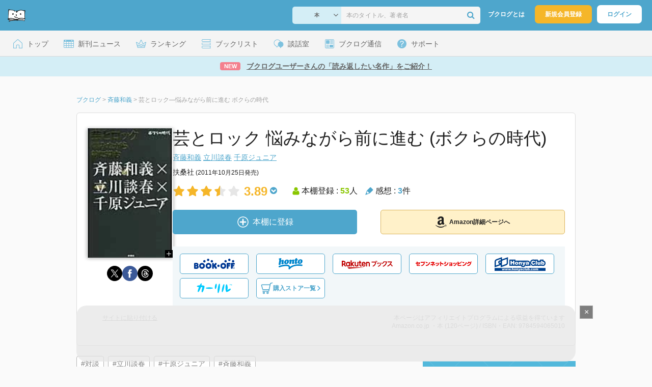

--- FILE ---
content_type: text/html; charset=utf-8
request_url: https://www.google.com/recaptcha/api2/aframe
body_size: 269
content:
<!DOCTYPE HTML><html><head><meta http-equiv="content-type" content="text/html; charset=UTF-8"></head><body><script nonce="SbDClvvPZIUuWBty5SixKQ">/** Anti-fraud and anti-abuse applications only. See google.com/recaptcha */ try{var clients={'sodar':'https://pagead2.googlesyndication.com/pagead/sodar?'};window.addEventListener("message",function(a){try{if(a.source===window.parent){var b=JSON.parse(a.data);var c=clients[b['id']];if(c){var d=document.createElement('img');d.src=c+b['params']+'&rc='+(localStorage.getItem("rc::a")?sessionStorage.getItem("rc::b"):"");window.document.body.appendChild(d);sessionStorage.setItem("rc::e",parseInt(sessionStorage.getItem("rc::e")||0)+1);localStorage.setItem("rc::h",'1766989781368');}}}catch(b){}});window.parent.postMessage("_grecaptcha_ready", "*");}catch(b){}</script></body></html>